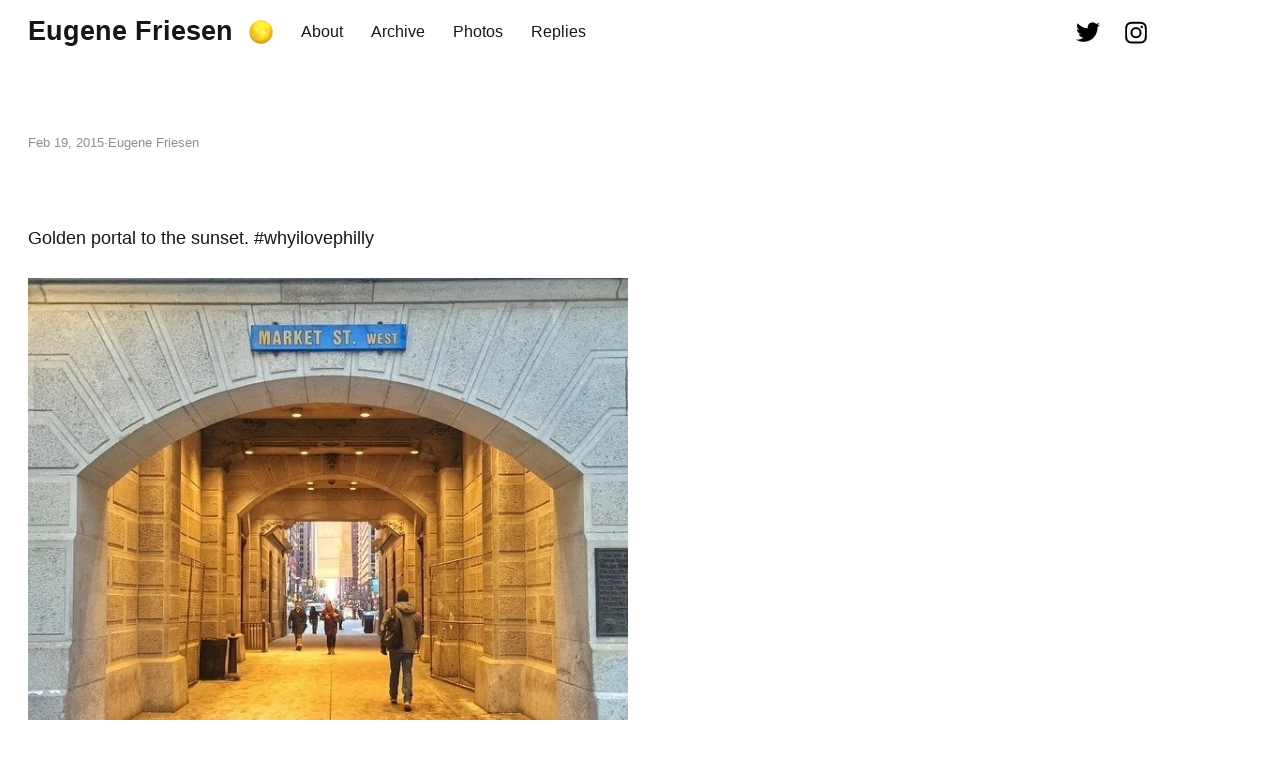

--- FILE ---
content_type: text/html; charset=utf-8
request_url: https://eugenefriesen.com/2015/02/19/golden-portal-to.html
body_size: 6633
content:
<!DOCTYPE html>

































<html lang="en">
  <head>
  <meta charset="utf-8" />
  <meta http-equiv="X-UA-Compatible" content="IE=edge" />
  <meta name="viewport" content="width=device-width, initial-scale=1, shrink-to-fit=no" />

  
  <title> - Eugene Friesen</title>

  
  
  <meta name="description" content="Golden portal to the sunset. #whyilovephilly" />
  <meta name="author" content="Eugene Friesen" />
  

  
  
  
  
  
  
  <link rel="preload stylesheet" as="style" href="https://eugenefriesen.com/app.min.css" />
  <link rel="stylesheet" href="/custom.css?1740774563">

  
  <link rel="preload stylesheet" as="style" href="https://eugenefriesen.com/an-old-hope.min.css" />
  
  <script
    defer
    src="https://eugenefriesen.com/highlight.min.js"
    onload="hljs.initHighlightingOnLoad();"
  ></script>
  

  
  <link rel="preload" as="image" href="https://eugenefriesen.com/theme.png" />

  
  <link rel="preload" as="image" href="https://eugenefriesen.com/twitter.svg" />
  
  <link rel="preload" as="image" href="https://eugenefriesen.com/github.svg" />
  
  <link rel="preload" as="image" href="https://eugenefriesen.com/instagram.svg" />
  
  <link rel="preload" as="image" href="https://eugenefriesen.com/microdotblog.svg" />
  
  <link rel="preload" as="image" href="https://eugenefriesen.com/mastodon.svg" />
  
  <link rel="preload" as="image" href="https://eugenefriesen.com/linkedin.svg" />
  
  <link rel="preload" as="image" href="https://eugenefriesen.com/buymeacoffee.svg" />
  

  
  
  <link rel="shortcut icon" href="https://micro.blog/sparselogic/favicon.png" type="image/x-icon" />
  <link rel="apple-touch-icon" href="https://micro.blog/sparselogic/favicon.png" type="image/x-icon" />

  
  <meta name="generator" content="Hugo 0.91.2" />

  
  

  
  
  
  
  
  
  
  
  
  <meta property="og:title" content="" />
<meta property="og:description" content="Golden portal to the sunset. #whyilovephilly" />
<meta property="og:type" content="article" />
<meta property="og:url" content="https://eugenefriesen.com/2015/02/19/golden-portal-to.html" /><meta property="og:image" content="https://cdn.uploads.micro.blog/91800/2022/261924cbab.jpg" /><meta property="article:section" content="2015" />
<meta property="article:published_time" content="2015-02-19T12:42:15-05:00" />
<meta property="article:modified_time" content="2015-02-19T12:42:15-05:00" />


  
  <meta itemprop="name" content="">
<meta itemprop="description" content="Golden portal to the sunset. #whyilovephilly"><meta itemprop="datePublished" content="2015-02-19T12:42:15-05:00" />
<meta itemprop="dateModified" content="2015-02-19T12:42:15-05:00" />
<meta itemprop="wordCount" content="6"><meta itemprop="image" content="https://cdn.uploads.micro.blog/91800/2022/261924cbab.jpg">
<meta itemprop="keywords" content="" />
  
  <meta name="twitter:card" content="summary_large_image"/>
<meta name="twitter:image" content="https://cdn.uploads.micro.blog/91800/2022/261924cbab.jpg"/>

<meta name="twitter:title" content=""/>
<meta name="twitter:description" content="Golden portal to the sunset. #whyilovephilly"/>

  
  
  
  <link rel="me" href="https://micro.blog/sparselogic" />




<link rel="authorization_endpoint" href="https://micro.blog/indieauth/auth" />
<link rel="token_endpoint" href="https://micro.blog/indieauth/token" />
<link rel="micropub" href="https://micro.blog/micropub" />
<link rel="microsub" href="https://micro.blog/microsub" />
<link rel="webmention" href="https://micro.blog/webmention" />
<link rel="subscribe" href="https://micro.blog/users/follow" />


	<link rel="stylesheet" href="/css/photos-grid.css?1741036234" />



</head>


  <body class="not-ready" data-menu="true">
    <header class="header">
  
  <p class="logo">
    <a class="site-name" href="https://eugenefriesen.com/">Eugene Friesen</a><a class="btn-dark"></a>
  </p>
  

  <script>
    let bodyClx = document.body.classList;
    let btnDark = document.querySelector('.btn-dark');
    let sysDark = window.matchMedia('(prefers-color-scheme: dark)');
    let darkVal = localStorage.getItem('dark');

    let setDark = (isDark) => {
      bodyClx[isDark ? 'add' : 'remove']('dark');
      localStorage.setItem('dark', isDark ? 'yes' : 'no');
    };

    setDark(darkVal ? darkVal === 'yes' : sysDark.matches);
    requestAnimationFrame(() => bodyClx.remove('not-ready'));

    btnDark.addEventListener('click', () => setDark(!bodyClx.contains('dark')));
    sysDark.addEventListener('change', (event) => setDark(event.matches));
  </script>

  
  
  
  
  
  <nav class="menu">
    
			
				<a class="" role="presentation" href="/about/">About</a>
			
		
			
				<a class="" role="presentation" href="/archive/">Archive</a>
			
		
			
				<a class="" role="presentation" href="/photos/">Photos</a>
			
		
			
				<a class="" role="presentation" href="/replies/">Replies</a>
			
		
  </nav>
  

  
  <nav class="social">
    
    
      
      <a
        class="twitter"
        style="--url: url(./twitter.svg)"
        
          href="https://twitter.com/sparselogic"
        
        target="_blank"
      ></a>
      
    
    
      
    
    
      
      <a
        class="instagram"
        style="--url: url(./instagram.svg)"
        
          href="https://instagram.com/sparselogic"
        
        target="_blank"
      ></a>
      
    
    
      
    
    
      
    
    
      
    
    
      
    
  </nav>
  
</header>


    <main class="main">

<article class="h-entry post-single">
  <header class="post-title">
    
    <p>
      <a class="u-url" href="https://eugenefriesen.com/2015/02/19/golden-portal-to.html"><time class="dt-published">Feb 19, 2015</time></a>
      
      <span>Eugene Friesen</span>
      
    </p>
    
    <h1 class="p-name"></h1>
  </header>
  <section class="e-content post-content"><p>Golden portal to the sunset.
#whyilovephilly</p>
<img src="https://cdn.uploads.micro.blog/91800/2022/261924cbab.jpg" width="600" height="600" alt="">
</section>

  
  

  
  
    
  

  
  
  
  <nav class="post-nav">
    
    <a class="prev" href="https://eugenefriesen.com/2015/02/28/lionhearted.html"><span>←</span>
      <span>
        Previous
      </span>
    </a>
     
    <a class="next" href="https://eugenefriesen.com/2015/02/18/perfect-light-and.html">
      <span>
        Next
      </span>
	    <span>→</span>
    </a>
    
  </nav>
  

  
  

  
  
</article>

</main>

    <footer class="footer">
  <p>&copy; 2025 <a href="https://eugenefriesen.com/">Eugene Friesen</a></p>
  <p>Powered by <a href="https://gohugo.io/" rel="noopener" target="_blank">Hugo️️</a>️</p>
  <p>Hosted by <a href="https://micro.blog/" rel="noopener" target="_blank">Micro.blog</a>
  </p>
</footer>

    

    
  </body>
</html>


--- FILE ---
content_type: text/css; charset=utf-8
request_url: https://eugenefriesen.com/css/photos-grid.css?1741036234
body_size: 1244
content:
.photos-grid * {
  box-sizing: border-box;
}

.photos-grid *:before,
.photos-grid *:after {
  box-sizing: inherit;
}

.photos-grid {
  display: flex;
  gap: 1rem;
}

.photos-grid img {
  backdrop-filter: invert(5%);
  -webkit-backdrop-filter: invert(5%);
}

.photos-grid.photos-grid--style-grid {
  flex-wrap: wrap;
}

.photos-grid--style-grid .photos-grid__item {
  display: block;
  width: auto;
  flex-grow: 1;
  position: relative;
}

.photos-grid--style-grid .photos-grid__item img {
  width: 100%;
  min-width: 100%;
  min-height: 100%;
  object-fit: cover;
}

/**
Masonry:
**/

.photos-grid.photos-grid--style-masonry {
  display: grid;
  gap: 1rem;
  grid-auto-flow: column;
  grid-auto-columns: 1fr;
}

.photos-grid.photos-grid--visible-desktop {
  display: none;
}

.photos-grid__column {
  display: flex;
  flex-direction: column;
  gap: 1rem;
}

.photos-grid--style-masonry .photos-grid__item img {
  width: 100%;
  height: auto;
}

@media only screen and (min-width: 576px) {
  .photos-grid--style-grid .photos-grid__item {
    height: 40vh;
  }

  .photos-grid--style-grid .photos-grid__item img {
    width: auto;
    height: 100%;
  }

  .photos-grid.photos-grid--visible-desktop {
    display: grid;
  }

  .photos-grid.photos-grid--visible-mobile {
    display: none;
  }
}

/**
Custom, hard coded (for now), overrides for common themes.
**/

/**
Override max-width of theme "Marfa" #wrapper.
**/
#wrapper:has(> .photos-grid) {
  max-width: 100%;
}
.wrapper:has(> .photos-grid) {
  max-width: 100%;
}


--- FILE ---
content_type: image/svg+xml
request_url: https://eugenefriesen.com/twitter.svg
body_size: 452
content:
<svg viewBox="0.9 0.5 22.8 22.8" xmlns="http://www.w3.org/2000/svg"><g><path d="M23.643 4.937c-.835.37-1.732.62-2.675.733.962-.576 1.7-1.49 2.048-2.578-.9.534-1.897.922-2.958 1.13-.85-.904-2.06-1.47-3.4-1.47-2.572 0-4.658 2.086-4.658 4.66 0 .364.042.718.12 1.06-3.873-.195-7.304-2.05-9.602-4.868-.4.69-.63 1.49-.63 2.342 0 1.616.823 3.043 2.072 3.878-.764-.025-1.482-.234-2.11-.583v.06c0 2.257 1.605 4.14 3.737 4.568-.392.106-.803.162-1.227.162-.3 0-.593-.028-.877-.082.593 1.85 2.313 3.198 4.352 3.234-1.595 1.25-3.604 1.995-5.786 1.995-.376 0-.747-.022-1.112-.065 2.062 1.323 4.51 2.093 7.14 2.093 8.57 0 13.255-7.098 13.255-13.254 0-.2-.005-.402-.014-.602.91-.658 1.7-1.477 2.323-2.41z" /></g></svg>
